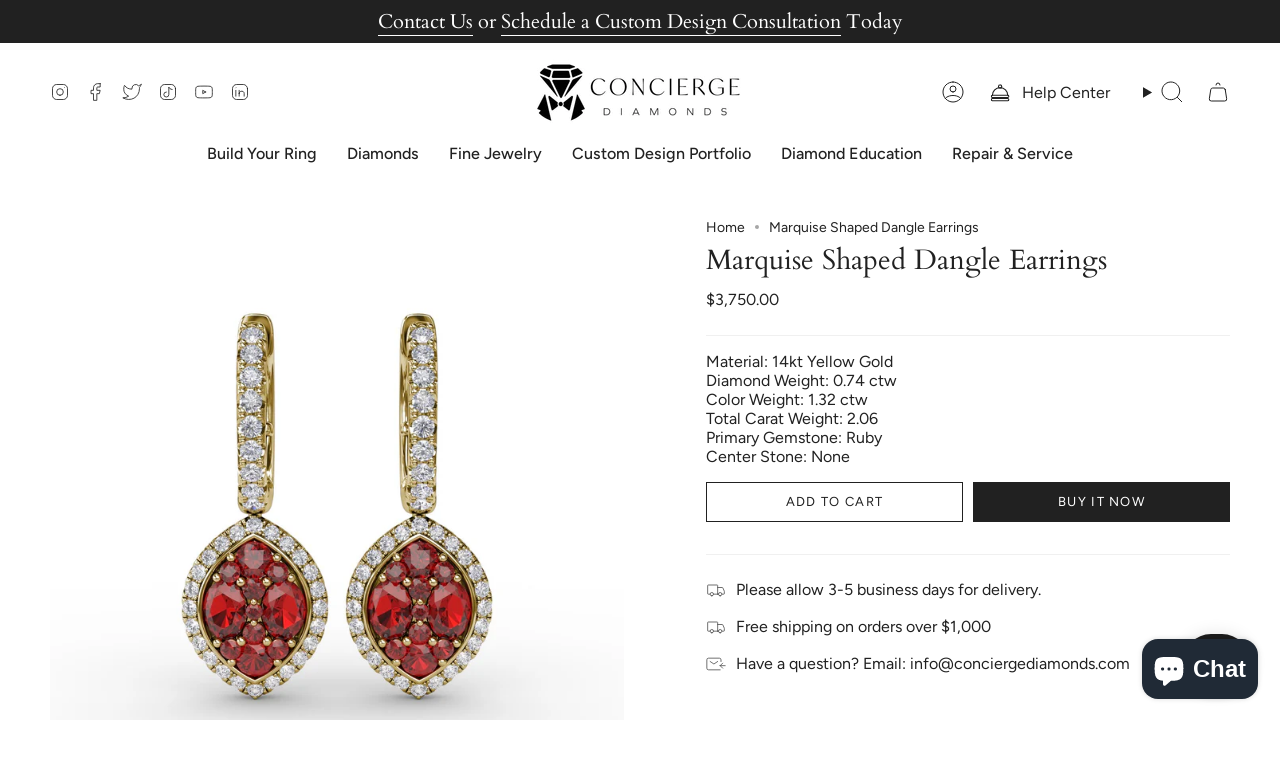

--- FILE ---
content_type: text/html; charset=utf-8
request_url: https://conciergediamonds.com/products/er1733r-14kt-yellow?section_id=api-product-grid-item
body_size: 1409
content:
<div id="shopify-section-api-product-grid-item" class="shopify-section">

<div data-api-content>
<div class="grid-item product-item product-item--centered product-item--outer-text " id="product-item--api-product-grid-item-7991718084762" data-product-grid-item data-slide="||itemIndex||" data-slide-index="||itemIndex||">
  <div class="product-item__image double__image" data-product-image>
    <a class="product-link" href="/products/er1733r-14kt-yellow" aria-label="Marquise Shaped Dangle Earrings" data-product-link="/products/er1733r-14kt-yellow"><div class="product-item__bg" data-product-image-default><figure class="image-wrapper image-wrapper--cover lazy-image lazy-image--backfill is-loading" style="--aspect-ratio: 1;--aspect-ratio-mobile: 1;" data-aos="img-in"
  data-aos-delay="||itemAosDelay||"
  data-aos-duration="800"
  data-aos-anchor="#product-item--api-product-grid-item-7991718084762"
  data-aos-easing="ease-out-quart"><img src="//conciergediamonds.com/cdn/shop/products/ER1733R.Profile.Yellow_4b93f2ef-1a2e-424e-aa68-81afa382d7c3.jpg?crop=center&amp;height=1280&amp;v=1701826360&amp;width=1280" alt="" width="1280" height="1280" loading="lazy" srcset="//conciergediamonds.com/cdn/shop/products/ER1733R.Profile.Yellow_4b93f2ef-1a2e-424e-aa68-81afa382d7c3.jpg?crop=center&amp;height=136&amp;v=1701826360&amp;width=136 136w, //conciergediamonds.com/cdn/shop/products/ER1733R.Profile.Yellow_4b93f2ef-1a2e-424e-aa68-81afa382d7c3.jpg?crop=center&amp;height=160&amp;v=1701826360&amp;width=160 160w, //conciergediamonds.com/cdn/shop/products/ER1733R.Profile.Yellow_4b93f2ef-1a2e-424e-aa68-81afa382d7c3.jpg?crop=center&amp;height=180&amp;v=1701826360&amp;width=180 180w, //conciergediamonds.com/cdn/shop/products/ER1733R.Profile.Yellow_4b93f2ef-1a2e-424e-aa68-81afa382d7c3.jpg?crop=center&amp;height=220&amp;v=1701826360&amp;width=220 220w, //conciergediamonds.com/cdn/shop/products/ER1733R.Profile.Yellow_4b93f2ef-1a2e-424e-aa68-81afa382d7c3.jpg?crop=center&amp;height=254&amp;v=1701826360&amp;width=254 254w, //conciergediamonds.com/cdn/shop/products/ER1733R.Profile.Yellow_4b93f2ef-1a2e-424e-aa68-81afa382d7c3.jpg?crop=center&amp;height=284&amp;v=1701826360&amp;width=284 284w, //conciergediamonds.com/cdn/shop/products/ER1733R.Profile.Yellow_4b93f2ef-1a2e-424e-aa68-81afa382d7c3.jpg?crop=center&amp;height=292&amp;v=1701826360&amp;width=292 292w, //conciergediamonds.com/cdn/shop/products/ER1733R.Profile.Yellow_4b93f2ef-1a2e-424e-aa68-81afa382d7c3.jpg?crop=center&amp;height=320&amp;v=1701826360&amp;width=320 320w, //conciergediamonds.com/cdn/shop/products/ER1733R.Profile.Yellow_4b93f2ef-1a2e-424e-aa68-81afa382d7c3.jpg?crop=center&amp;height=480&amp;v=1701826360&amp;width=480 480w, //conciergediamonds.com/cdn/shop/products/ER1733R.Profile.Yellow_4b93f2ef-1a2e-424e-aa68-81afa382d7c3.jpg?crop=center&amp;height=528&amp;v=1701826360&amp;width=528 528w, //conciergediamonds.com/cdn/shop/products/ER1733R.Profile.Yellow_4b93f2ef-1a2e-424e-aa68-81afa382d7c3.jpg?crop=center&amp;height=640&amp;v=1701826360&amp;width=640 640w, //conciergediamonds.com/cdn/shop/products/ER1733R.Profile.Yellow_4b93f2ef-1a2e-424e-aa68-81afa382d7c3.jpg?crop=center&amp;height=720&amp;v=1701826360&amp;width=720 720w, //conciergediamonds.com/cdn/shop/products/ER1733R.Profile.Yellow_4b93f2ef-1a2e-424e-aa68-81afa382d7c3.jpg?crop=center&amp;height=960&amp;v=1701826360&amp;width=960 960w, //conciergediamonds.com/cdn/shop/products/ER1733R.Profile.Yellow_4b93f2ef-1a2e-424e-aa68-81afa382d7c3.jpg?crop=center&amp;height=1080&amp;v=1701826360&amp;width=1080 1080w, //conciergediamonds.com/cdn/shop/products/ER1733R.Profile.Yellow_4b93f2ef-1a2e-424e-aa68-81afa382d7c3.jpg?v=1701826360&amp;width=1280 1280w" sizes="(min-width: 1400px) calc(100vw / 4 - 32px), (min-width: 750px) calc(100vw / 2 - 22px), (min-width: 480px) calc(100vw / 2 - 16px), calc(100vw / 1)" class=" is-loading ">
</figure>
&nbsp;</div><deferred-image class="product-item__bg__under hidden"><figure class="image-wrapper image-wrapper--cover lazy-image lazy-image--backfill is-loading" style="--aspect-ratio: 1;--aspect-ratio-mobile: 1;"><img src="//conciergediamonds.com/cdn/shop/products/ER1733R.Perspective1.Yellow_2f8470cb-e899-48ff-832b-ba6499ac158f.jpg?crop=center&amp;height=1280&amp;v=1701826360&amp;width=1280" alt="" width="1280" height="1280" loading="lazy" srcset="//conciergediamonds.com/cdn/shop/products/ER1733R.Perspective1.Yellow_2f8470cb-e899-48ff-832b-ba6499ac158f.jpg?crop=center&amp;height=136&amp;v=1701826360&amp;width=136 136w, //conciergediamonds.com/cdn/shop/products/ER1733R.Perspective1.Yellow_2f8470cb-e899-48ff-832b-ba6499ac158f.jpg?crop=center&amp;height=160&amp;v=1701826360&amp;width=160 160w, //conciergediamonds.com/cdn/shop/products/ER1733R.Perspective1.Yellow_2f8470cb-e899-48ff-832b-ba6499ac158f.jpg?crop=center&amp;height=180&amp;v=1701826360&amp;width=180 180w, //conciergediamonds.com/cdn/shop/products/ER1733R.Perspective1.Yellow_2f8470cb-e899-48ff-832b-ba6499ac158f.jpg?crop=center&amp;height=220&amp;v=1701826360&amp;width=220 220w, //conciergediamonds.com/cdn/shop/products/ER1733R.Perspective1.Yellow_2f8470cb-e899-48ff-832b-ba6499ac158f.jpg?crop=center&amp;height=254&amp;v=1701826360&amp;width=254 254w, //conciergediamonds.com/cdn/shop/products/ER1733R.Perspective1.Yellow_2f8470cb-e899-48ff-832b-ba6499ac158f.jpg?crop=center&amp;height=284&amp;v=1701826360&amp;width=284 284w, //conciergediamonds.com/cdn/shop/products/ER1733R.Perspective1.Yellow_2f8470cb-e899-48ff-832b-ba6499ac158f.jpg?crop=center&amp;height=292&amp;v=1701826360&amp;width=292 292w, //conciergediamonds.com/cdn/shop/products/ER1733R.Perspective1.Yellow_2f8470cb-e899-48ff-832b-ba6499ac158f.jpg?crop=center&amp;height=320&amp;v=1701826360&amp;width=320 320w, //conciergediamonds.com/cdn/shop/products/ER1733R.Perspective1.Yellow_2f8470cb-e899-48ff-832b-ba6499ac158f.jpg?crop=center&amp;height=480&amp;v=1701826360&amp;width=480 480w, //conciergediamonds.com/cdn/shop/products/ER1733R.Perspective1.Yellow_2f8470cb-e899-48ff-832b-ba6499ac158f.jpg?crop=center&amp;height=528&amp;v=1701826360&amp;width=528 528w, //conciergediamonds.com/cdn/shop/products/ER1733R.Perspective1.Yellow_2f8470cb-e899-48ff-832b-ba6499ac158f.jpg?crop=center&amp;height=640&amp;v=1701826360&amp;width=640 640w, //conciergediamonds.com/cdn/shop/products/ER1733R.Perspective1.Yellow_2f8470cb-e899-48ff-832b-ba6499ac158f.jpg?crop=center&amp;height=720&amp;v=1701826360&amp;width=720 720w, //conciergediamonds.com/cdn/shop/products/ER1733R.Perspective1.Yellow_2f8470cb-e899-48ff-832b-ba6499ac158f.jpg?crop=center&amp;height=960&amp;v=1701826360&amp;width=960 960w, //conciergediamonds.com/cdn/shop/products/ER1733R.Perspective1.Yellow_2f8470cb-e899-48ff-832b-ba6499ac158f.jpg?crop=center&amp;height=1080&amp;v=1701826360&amp;width=1080 1080w, //conciergediamonds.com/cdn/shop/products/ER1733R.Perspective1.Yellow_2f8470cb-e899-48ff-832b-ba6499ac158f.jpg?v=1701826360&amp;width=1280 1280w" sizes="(min-width: 1400px) calc(100vw / 4 - 32px), (min-width: 750px) calc(100vw / 2 - 22px), (min-width: 480px) calc(100vw / 2 - 16px), calc(100vw / 1)" class=" is-loading ">
</figure>
</deferred-image></a>

    
  </div>

  <div class="product-information" data-product-information>
    <div class="product-item__info">
      <a class="product-link" href="/products/er1733r-14kt-yellow" aria-label="Marquise Shaped Dangle Earrings" data-product-link="/products/er1733r-14kt-yellow"><p class="product-item__title">Marquise Shaped Dangle Earrings</p>

        <div class="product-item__price__holder"><div class="product-item__price" data-product-price>
            
<span class="price">
  
    <span class="new-price">
      
$3,750.00
</span>
    
  
</span>

          </div>
        </div>
      </a></div>
  </div>
</div></div></div>